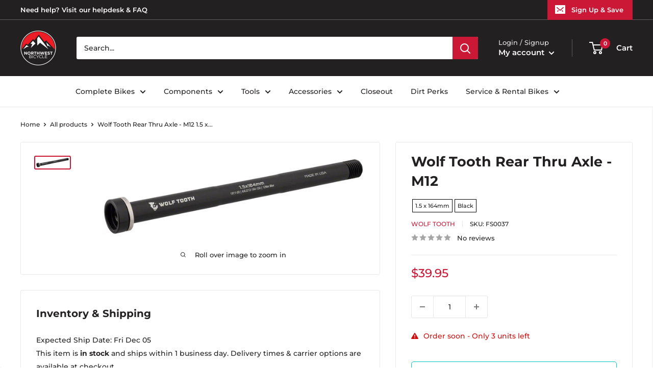

--- FILE ---
content_type: application/javascript; charset=utf-8
request_url: https://searchanise-ef84.kxcdn.com/templates.3W2A5w6F8L.js
body_size: 4409
content:
Searchanise=window.Searchanise||{};Searchanise.templates={Platform:'shopify',StoreName:'Northwest Bicycle',AutocompleteLayout:'multicolumn_new',AutocompleteStyle:'ITEMS_MULTICOLUMN_LIGHT_NEW',AutocompleteDescriptionStrings:0,AutocompleteItemCount:6,AutocompleteSuggestOnSearchBoxEmpty:'Y',AutocompleteShowMoreLink:'Y',AutocompleteIsMulticolumn:'Y',AutocompleteTemplate:'<div class="snize-ac-results-content"><div class="snize-results-html" style="cursor:auto;" id="snize-ac-results-html-container"></div><div class="snize-ac-results-columns"><div class="snize-ac-results-column"><ul class="snize-ac-results-list" id="snize-ac-items-container-1"></ul><ul class="snize-ac-results-list" id="snize-ac-items-container-2"></ul><ul class="snize-ac-results-list" id="snize-ac-items-container-3"></ul><ul class="snize-ac-results-list snize-view-all-container"></ul></div><div class="snize-ac-results-column"><ul class="snize-ac-results-multicolumn-list" id="snize-ac-items-container-4"></ul></div></div></div>',AutocompleteMobileTemplate:'<div class="snize-ac-results-content"><div class="snize-mobile-top-panel"><div class="snize-close-button"><button type="button" class="snize-close-button-arrow"></button></div><form action="#" style="margin: 0px"><div class="snize-search"><input id="snize-mobile-search-input" autocomplete="off" class="snize-input-style snize-mobile-input-style"></div><div class="snize-clear-button-container"><button type="button" class="snize-clear-button" style="visibility: hidden"></button></div></form></div><ul class="snize-ac-results-list" id="snize-ac-items-container-1"></ul><ul class="snize-ac-results-list" id="snize-ac-items-container-2"></ul><ul class="snize-ac-results-list" id="snize-ac-items-container-3"></ul><ul id="snize-ac-items-container-4"></ul><div class="snize-results-html" style="cursor:auto;" id="snize-ac-results-html-container"></div><div class="snize-close-area" id="snize-ac-close-area"></div></div>',AutocompleteItem:'<li class="snize-product ${product_classes}" data-original-product-id="${original_product_id}" id="snize-ac-product-${product_id}"><a href="${autocomplete_link}" class="snize-item" draggable="false"><div class="snize-thumbnail"><img src="${image_link}" class="snize-item-image ${additional_image_classes}" alt="${autocomplete_image_alt}"></div><span class="snize-title">${title}</span><span class="snize-description">${description}</span>${autocomplete_product_code_html}${autocomplete_product_attribute_html}${autocomplete_prices_html}${reviews_html}<div class="snize-labels-wrapper">${autocomplete_in_stock_status_html}${autocomplete_product_discount_label}${autocomplete_product_tag_label}${autocomplete_product_custom_label}</div></a></li>',AutocompleteMobileItem:'<li class="snize-product ${product_classes}" data-original-product-id="${original_product_id}" id="snize-ac-product-${product_id}"><a href="${autocomplete_link}" class="snize-item"><div class="snize-thumbnail"><img src="${image_link}" class="snize-item-image ${additional_image_classes}" alt="${autocomplete_image_alt}"></div><div class="snize-product-info"><span class="snize-title">${title}</span><span class="snize-description">${description}</span>${autocomplete_product_code_html}${autocomplete_product_attribute_html}<div class="snize-ac-prices-container">${autocomplete_prices_html}</div><div class="snize-labels-wrapper">${autocomplete_in_stock_status_html}${autocomplete_product_discount_label}${autocomplete_product_tag_label}${autocomplete_product_custom_label}</div>${reviews_html}</div></a></li>',AutocompleteResultsHTML:'<div style="text-align: center;"><a href="#" title="Exclusive sale"><img src="https://www.searchanise.com/images/sale_sign.jpg" style="display: inline;" /></a></div>',AutocompleteNoResultsHTML:'<p>Sorry, nothing found for [search_string].</p><p>Try some of our <a href="#" title="Bestsellers">bestsellers →</a>.</p>',AutocompleteResultsOrder:["categories","pages","suggestions","products"],LabelAutocompleteSuggestions:'Popular Searches',LabelAutocompleteCategories:'Product Collections',LabelAutocompleteSku:'SKU',ResultsShow:'Y',ResultsStyle:'RESULTS_BIG_PICTURES_NEW',ResultsItemCount:20,ResultsShowActionButton:'N',ResultsShowFiltersInTopSection:'N',ResultsShowProductCode:'Y',ResultsShowInStockStatus:'Y',ResultsFlipImageOnHover:'N',ResultsDescriptionStrings:0,ResultsUseAsNavigation:'templates',ResultsShowProductDiscountLabel:'Y',ResultsProductsPerRow:3,SmartNavigationDefaultSorting:'title:asc',ShowBestsellingSorting:'Y',ShowDiscountSorting:'Y',LabelResultsFound:'',LabelResultsFoundWithoutQuery:'',LabelResultsNothingFoundSeeAllCatalog:'Your search "[search_string]" didn\'t match any results. Look at [link_catalog_start]other items in our store[link_catalog_end]',ResultsInStockBackground:'576B75',LabelResultsInStock:'Fast Shipping',LabelResultsPreOrder:'',LabelResultsOutOfStock:'',LabelResultsSku:'SKU',LabelResultsViewProduct:'',RecommendationShowActionButton:'add_to_cart',ReviewsShowRating:'Y',ResultsManualSortingCategories:{"new-products":"89972998249","new-items":"90471137385","new-arrivals":"267606556777","specialized-holiday-sale":"270062420073"},CategorySortingRule:"searchanise",ShopifyMarketsSupport:'Y',ShopifyLocales:{"en":{"locale":"en","name":"English","primary":true,"published":true}},ShopifyRegionCatalogs:{"US":["12421726313"],"ZM":["823296105"],"ZA":["823296105"],"YT":["823296105"],"WS":["823296105"],"VU":["823296105"],"VN":["823296105"],"VG":["823296105"],"VC":["823296105"],"UZ":["823296105"],"UY":["823296105"],"UG":["823296105"],"TZ":["823296105"],"TW":["823296105"],"TV":["823296105"],"TT":["823296105"],"TO":["823296105"],"TN":["823296105"],"TL":["823296105"],"TH":["823296105"],"TG":["823296105"],"TD":["823296105"],"TC":["823296105"],"SZ":["823296105"],"SV":["823296105"],"ST":["823296105"],"SR":["823296105"],"SN":["823296105"],"SM":["823296105"],"SL":["823296105"],"SK":["823296105"],"SI":["823296105"],"SG":["823296105"],"SE":["823296105"],"SC":["823296105"],"SB":["823296105"],"SA":["823296105"],"RW":["823296105"],"RS":["823296105"],"RO":["823296105"],"RE":["823296105"],"QA":["823296105"],"PY":["823296105"],"PT":["823296105"],"PL":["823296105"],"PK":["823296105"],"PH":["823296105"],"PG":["823296105"],"PF":["823296105"],"PE":["823296105"],"PA":["823296105"],"OM":["823296105"],"NZ":["823296105"],"NU":["823296105"],"NR":["823296105"],"NP":["823296105"],"NO":["823296105"],"NL":["823296105"],"NI":["823296105"],"NG":["823296105"],"NC":["823296105"],"NA":["823296105"],"MZ":["823296105"],"MY":["823296105"],"MX":["823296105"],"MW":["823296105"],"MV":["823296105"],"MU":["823296105"],"MT":["823296105"],"MS":["823296105"],"MR":["823296105"],"MQ":["823296105"],"MO":["823296105"],"MN":["823296105"],"MK":["823296105"],"MG":["823296105"],"MF":["823296105"],"ME":["823296105"],"MD":["823296105"],"MC":["823296105"],"MA":["823296105"],"LV":["823296105"],"LU":["823296105"],"LT":["823296105"],"LS":["823296105"],"LK":["823296105"],"LI":["823296105"],"LC":["823296105"],"LA":["823296105"],"KZ":["823296105"],"KY":["823296105"],"KW":["823296105"],"KR":["823296105"],"KN":["823296105"],"KM":["823296105"],"KI":["823296105"],"KH":["823296105"],"KG":["823296105"],"KE":["823296105"],"JP":["823296105"],"JO":["823296105"],"JM":["823296105"],"JE":["823296105"],"IS":["823296105"],"IN":["823296105"],"IL":["823296105"],"IE":["823296105"],"ID":["823296105"],"HU":["823296105"],"HT":["823296105"],"HR":["823296105"],"HN":["823296105"],"HK":["823296105"],"GY":["823296105"],"GW":["823296105"],"GT":["823296105"],"GR":["823296105"],"GQ":["823296105"],"GP":["823296105"],"GN":["823296105"],"GM":["823296105"],"GL":["823296105"],"GI":["823296105"],"GH":["823296105"],"GG":["823296105"],"GF":["823296105"],"GE":["823296105"],"GD":["823296105"],"GB":["823296105"],"GA":["823296105"],"FR":["823296105"],"FO":["823296105"],"FK":["823296105"],"FJ":["823296105"],"FI":["823296105"],"ET":["823296105"],"EG":["823296105"],"EE":["823296105"],"EC":["823296105"],"DZ":["823296105"],"DO":["823296105"],"DM":["823296105"],"DK":["823296105"],"DJ":["823296105"],"DE":["823296105"],"CZ":["823296105"],"CY":["823296105"],"CW":["823296105"],"CV":["823296105"],"CR":["823296105"],"CO":["823296105"],"CN":["823296105"],"CM":["823296105"],"CL":["823296105"],"CK":["823296105"],"CH":["823296105"],"BZ":["823296105"],"BW":["823296105"],"BS":["823296105"],"BR":["823296105"],"BQ":["823296105"],"BO":["823296105"],"BN":["823296105"],"BM":["823296105"],"BL":["823296105"],"BJ":["823296105"],"BI":["823296105"],"BH":["823296105"],"BG":["823296105"],"BF":["823296105"],"BE":["823296105"],"BD":["823296105"],"BB":["823296105"],"BA":["823296105"],"AZ":["823296105"],"AW":["823296105"],"AU":["823296105"],"AT":["823296105"],"AR":["823296105"],"AO":["823296105"],"AM":["823296105"],"AL":["823296105"],"AI":["823296105"],"AG":["823296105"],"AE":["823296105"],"AD":["823296105"],"IT":["823296105"],"ES":["823296105"],"CA":["40583331945"]},Redirects:{"https:\/\/northwestbicycle.com\/collections\/park-tool":["park tool","park tools","park"],"https:\/\/northwestbicycle.com\/collections\/wheels?page=1&rb_product_type=Rear+Wheel&rb_vendor=Quality+Wheels&rb_stock_status=In+Stock":["quality wheels rear wheel"],"https:\/\/northwestbicycle.com\/collections\/tubeless-supplies":["tubeless"],"https:\/\/northwestbicycle.com\/pages\/search-results-page?q=DT+Swiss+EXP&page=1&rb_product_type=Front+Hub%7CHubs%7CRear+Hub":["dt swiss exp"],"https:\/\/northwestbicycle.com\/collections\/sram-components?page=1&rb_product_type=Bottom+Bracket":["sram bottom bracket"],"https:\/\/northwestbicycle.com\/collections\/helmets":["helmet","helmets"],"https:\/\/northwestbicycle.com\/collections\/sram-components?page=1&rb_product_type=Cassette":["sram cassette"],"https:\/\/northwestbicycle.com\/collections\/tires?page=1&rb_vendor=Teravail":["teravail tires","teravail tire"],"https:\/\/northwestbicycle.com\/collections\/tires":["tire","tires"],"https:\/\/northwestbicycle.com\/collections\/closeouts":["obc"],"https:\/\/northwestbicycle.com\/collections\/fox-racing-shox?page=1&rb_product_type=Suspension+Fork&rb_filter_ptag_76f6906a1c400d89fab756c36b08786f=40":["fox 40"],"https:\/\/northwestbicycle.com\/collections\/fox-racing-shox?page=1&rb_product_type=Suspension+Fork&rb_filter_ptag_76f6906a1c400d89fab756c36b08786f=38":["fox 38","fox 38 fork"],"https:\/\/northwestbicycle.com\/collections\/bike-pedals":["pedals","pedal"],"https:\/\/northwestbicycle.com\/collections\/wolf-tooth-components":["wolf tooth","wolf tooth components"],"https:\/\/northwestbicycle.com\/collections\/chromag":["chromag"],"https:\/\/northwestbicycle.freshdesk.com\/support\/solutions\/articles\/66000089945-how-to-return-an-item":["return form","submit return","return","returns","return package","return item","how to return and item","return items"],"https:\/\/northwestbicycle.com\/collections\/sram-eagle-groupsets":["sram group kits group kits","eagle kit","gx eagle kit","sram group kit","sram group kits","sram eagle kit","sram eagle group","sram group","eagle group","sram groupset","sram gx eagle group","sram gx eagle groupset"],"https:\/\/northwestbicycle.com\/collections\/sram-components?page=1&rb_product_type=Cranksets":["sram crank","sram crankset","sram cranksets"],"https:\/\/northwestbicycle.com\/collections\/fox-racing-shox?page=1&rb_product_type=Suspension+Fork&rb_filter_ptag_76f6906a1c400d89fab756c36b08786f=32":["fox 32","fox 32 fork","fox 32 stepcast"],"https:\/\/northwestbicycle.com\/collections\/sram-components?page=1&rb_product_type=Complete+Disc+Brake":["sram disc brake","sram brake","sram brakes"],"https:\/\/northwestbicycle.com\/pages\/search-results-page?q=tubeless+valve&page=1&rb_product_type=Tubeless+Valves":["tubeless valve","tubeless valves"],"https:\/\/northwestbicycle.com\/collections\/sram-components?page=1&rb_product_type=Rear+Derailleur":["sram rear derailleur","sram derailleur"],"https:\/\/northwestbicycle.com\/collections\/grips-tape?page=1&rb_product_type=Grips":["grips","grip"],"https:\/\/northwestbicycle.com\/collections\/grips-tape?page=1&rb_product_type=Bar+Tape":["bar tape","handlebar tape"],"https:\/\/northwestbicycle.com\/collections\/hope-disc-brakes":["hope disc brake","hope brake","hope brakes"],"https:\/\/northwestbicycle.com\/collections\/specialized":["specialized"],"https:\/\/northwestbicycle.com\/collections\/sram-components?page=1&rb_product_type=Chainrings":["sram chainring","sram chain ring","sram sprocket"],"https:\/\/northwestbicycle.com\/pages\/dirt-perks-membership":["dirt perks","dirt perk","perks","membership"],"https:\/\/northwestbicycle.com\/collections\/magura":["magura","magura brake","magura disc brakes","magura disc brake","magura disc","magura rotor","magura adapter","magura brakes"],"https:\/\/northwestbicycle.com\/collections\/sram-components":["sram"],"https:\/\/northwestbicycle.com\/collections\/dropper-posts":["dropper post","dropper seatpost","dropper"],"https:\/\/northwestbicycle.com\/collections\/tubeless-supplies?page=1&rb_product_type=Tubeless+Tape":["tubeless tape"],"https:\/\/northwestbicycle.com\/collections\/forks":["fork","front fork"],"https:\/\/northwestbicycle.com\/collections\/specialized-levo":["levo","specialized levo","levo sl","levo frame"],"https:\/\/northwestbicycle.com\/collections\/specialized-framesets":["specialized frame","specialized frameset","specialized frames"],"https:\/\/northwestbicycle.com\/collections\/tannus-armour-tire-inserts":["tannus","tannus armour","flat protection","tannus tire liners"],"https:\/\/northwestbicycle.com\/collections\/wheels?page=1&rb_vendor=Quality+Wheels&rb_stock_status=In+Stock":["quality wheels"],"https:\/\/northwestbicycle.com\/collections\/rocky-mountain-reaper":["reaper","reaper 24","reaper 26","reaper 27.5","rocky mountain reaper","rocky mountain reaper 24","rocky mountain reaper 26","rocky mountain reaper 27.5","full suspension kids bike"],"https:\/\/northwestbicycle.com\/collections\/forks?page=1&rb_vendor=RockShox":["rockshox suspension fork","rockshox fork"],"https:\/\/northwestbicycle.com\/collections\/bikeyoke":["bikeyoke","bike yoke"],"https:\/\/northwestbicycle.com\/collections\/fox-racing-shox?page=1&rb_product_type=Suspension+Fork&rb_filter_ptag_76f6906a1c400d89fab756c36b08786f=36":["fox 36","fox 36 fork"],"https:\/\/northwestbicycle.com\/collections\/oneup-components":["oneup","one up","oneup components"],"https:\/\/northwestbicycle.com\/collections\/wheels?page=1&rb_vendor=Quality+Wheels&rb_stock_status=In+Stock&rb_product_type=Front+Wheel":["quality wheels front wheel"],"https:\/\/northwestbicycle.com\/collections\/saddles":["saddle","saddles","seat"],"https:\/\/northwestbicycle.freshdesk.com\/support\/solutions\/articles\/66000089946-northwest-bicycle-return-policy-online-orders-":["return policy"],"https:\/\/northwestbicycle.com\/collections\/specialized-bikes":["specialized bike","specialized bikes"],"https:\/\/northwestbicycle.com\/pages\/search-results-page?q=oneup&page=1&rb_vendor=OneUp+Components":["oneup","oneup components"],"https:\/\/northwestbicycle.com\/products\/gift-card":["gift card","gift cards"],"https:\/\/northwestbicycle.com\/collections\/brakes?constraint=disc-brake-lever":["disc brake","hydraulic brake"],"https:\/\/northwestbicycle.com\/pages\/search-results-page?q=zeb&page=1&rb_product_type=Suspension+Fork":["zeb","rockshox zeb"],"https:\/\/northwestbicycle.com\/collections\/fox-racing-shox?page=1&rb_product_type=Suspension+Fork":["fox fork","fox shox fork","fox shox front fork"],"https:\/\/northwestbicycle.com\/collections\/specialized-kenevo":["kenevo","specialized kenevo","kenevo sl"],"https:\/\/northwestbicycle.com\/collections\/tires?page=1&rb_vendor=Maxxis":["maxxis","maxxis tires","maxxis tire"],"https:\/\/northwestbicycle.freshdesk.com\/support\/solutions\/articles\/66000089947-order-cancellations":["cancel order","how to cancel","order cancel","how do i cancel order"],"https:\/\/northwestbicycle.com\/collections\/chains":["chain"],"https:\/\/northwestbicycle.com\/collections\/apidura-bags":["apidura","apidura bag","apidura bags"],"https:\/\/northwestbicycle.com\/collections\/rocky-mountain-powerplay-the-ultimate-ebike":["powerplay","rocky mountain powerplay","rocky mountain ebike"],"https:\/\/northwestbicycle.com\/collections\/fox-racing-shox?page=1&rb_product_type=Rear+Shocks":["fox shox rear shocks","fox rear shock","fox shock"],"https:\/\/northwestbicycle.com\/collections\/sram-components?page=1&rb_product_type=Chains":["sram chain","sram chains"],"https:\/\/northwestbicycle.com\/collections\/stems":["stem","stems"],"https:\/\/northwestbicycle.com\/collections\/rocky-mountain-bicycles":["rocky mountain","rocky mountain bikes","rocky mountain mountain bike"],"https:\/\/northwestbicycle.com\/collections\/fox-racing-shox?page=1&rb_product_type=Rear+Shocks%7CSuspension+Fork":["fox suspension","fox shox","foxshox","fox shocks"],"https:\/\/northwestbicycle.com\/collections\/headsets":["headset","headsets"]},ColorsCSS:'.snize-ac-results .snize-description { color: #9D9D9D; }div.snize-ac-results.snize-ac-results-mobile .snize-description { color: #9D9D9D; }.snize-ac-results span.snize-discounted-price { color: #C1C1C1; }.snize-ac-results .snize-attribute { color: #9D9D9D; }.snize-ac-results .snize-sku { color: #9D9D9D; }.snize-ac-results.snize-new-design .snize-view-all-link { background-color: #576B75; }.snize-ac-results.snize-new-design .snize-nothing-found .snize-popular-suggestions-view-all-products-text { background-color: #576B75; }.snize-ac-results ul li.snize-ac-over-nodrop:not(.snize-view-all-link) { background-color: #FFFFFF; }.snize-sticky-searchbox .snize-search-magnifier { color: #00C25F; }.snize-sticky-searchbox .snize-search-close { color: #00C25F; }#snize-search-results-grid-mode span.snize-attribute { color: #888888; }#snize-search-results-list-mode span.snize-attribute { color: #888888; }#snize-search-results-grid-mode span.snize-sku { color: #888888; }#snize-search-results-list-mode span.snize-sku { color: #888888; }',CustomCSS:'/* Base product card styling with default shadow */#snize-search-results-grid-mode.snize-three-columns .snize-product {    border: 1px solid #cacaca;     border-radius: 20px;     padding: 2%;    box-shadow: 0 2px 8px rgba(0, 0, 0, 0.08);    transition: transform 0.3s ease, box-shadow 0.3s ease, border-color 0.3s ease;}/* Hover effect for desktop */@media (hover: hover) and (pointer: fine) {    #snize-search-results-grid-mode.snize-three-columns .snize-product:hover {        transform: translateY(-8px);        box-shadow: 0 8px 20px rgba(0, 0, 0, 0.15);        border-color: #999;    }}/* Touch/tap effect for mobile */@media (hover: none) and (pointer: coarse) {    #snize-search-results-grid-mode.snize-three-columns .snize-product:active {        transform: translateY(-4px);        box-shadow: 0 6px 16px rgba(0, 0, 0, 0.12);        border-color: #999;    }}/* Other product styling */#snize-search-results-grid-mode .snize-product .snize-title {    margin-top: 20px;    font-size: 15px;}#snize-search-results-grid-mode .snize-price-list {    position: absolute!important;     top: 0!important;    font-weight: 800;    font-size: 20px;}#snize-search-results-grid-mode .snize-in-stock {    border-radius: 20px!important;    font-size: 10px!important;}#snize-search-results-grid-mode .snize-product-label {    border-radius: 20px!important;    font-size: 10px!important;}#snize-search-results-grid-mode .snize-discounted-price {    font-size: 18px!important;}#snize-search-results-grid-mode .snize-price-with-discount {    color: #D2354F!important;}',RecommendationCustomCSS:'.snize-recommendation {padding-left: 7%; padding-right: 7%;}.snize-recommendation-title{font-size:23px!important; text-align: left; padding-bottom: 3px!important;text-transform: none; }'}

--- FILE ---
content_type: text/javascript; charset=utf-8
request_url: https://northwestbicycle.com/products/wolf-tooth-rear-thru-axle-m12-1-5-x-164mm-black-fs0037.js
body_size: 1092
content:
{"id":6822645104745,"title":"Wolf Tooth Rear Thru Axle - M12 1.5 x 164mm Black","handle":"wolf-tooth-rear-thru-axle-m12-1-5-x-164mm-black-fs0037","description":"\u003cstyle\u003e.top{margin-bottom:30px;}.top li{margin-left:5%;margin-right:5%;margin-top:10px;line-height:120%;list-style-position:outside;}\u003c\/style\u003e\u003cdiv class='top\"'\u003eWolf Tooth Rear Thru Axle - M12 1.5 x 164mm Black. The Wolf Tooth Rear Axle uses a captive steel washer under the head to reduce friction on the dropout face. This protects your expensive frame transfers more of the tightening torque to clamping load for a stiffer interface and prevents the axle from sticking or galling when you want to remove it.\u003cli\u003eMade in Minnesota to aerospace standards\u003c\/li\u003e\n\u003c\/div\u003e\u003cstyle\u003etable{border-collapse:collapse;width:100%;}td{text-align: left;padding: 8px;font-weight:350;}tr:nth-child(even){background-color:#f2f2f2}th{background-color:#eb212e;color:white;text-align:left;padding:8px;}.desc ul{font-size:24px;font-weight:600;margin-left:-25px;padding-top:35px;border-top:3px solid #f0f0f0;}.desc li{list-style:none;border-bottom:4px solid #eb212e;width:142px;}\u003c\/style\u003e\u003cdiv class=\"desc\"\u003e\u003cul\u003e\u003cli\u003e TECH SPECS\u003c\/li\u003e\u003c\/ul\u003e\u003c\/div\u003e\u003ctable\u003e\n\u003ctr\u003e\n\u003ctd\u003e\u003cstrong\u003eAxle Diameter (mm)\u003c\/strong\u003e\u003c\/td\u003e \u003ctd\u003e12\u003c\/td\u003e\n\u003c\/tr\u003e\n\u003ctr\u003e\n\u003ctd\u003e\u003cstrong\u003eColor\u003c\/strong\u003e\u003c\/td\u003e \u003ctd\u003eBlack\u003c\/td\u003e\n\u003c\/tr\u003e\n\u003ctr\u003e\n\u003ctd\u003e\u003cstrong\u003eOverall Length (mm)\u003c\/strong\u003e\u003c\/td\u003e \u003ctd\u003e164\u003c\/td\u003e\n\u003c\/tr\u003e\n\u003ctr\u003e\n\u003ctd\u003e\u003cstrong\u003eThread Length (mm)\u003c\/strong\u003e\u003c\/td\u003e \u003ctd\u003e13\u003c\/td\u003e\n\u003c\/tr\u003e\n\u003ctr\u003e\n\u003ctd\u003e\u003cstrong\u003eThread Pitch\u003c\/strong\u003e\u003c\/td\u003e \u003ctd\u003e1.5\u003c\/td\u003e\n\u003c\/tr\u003e\n\u003ctr\u003e\n\u003ctd\u003e\u003cstrong\u003eWeight\u003c\/strong\u003e\u003c\/td\u003e \u003ctd\u003e43\u003c\/td\u003e\n\u003c\/tr\u003e\n\u003c\/table\u003e","published_at":"2025-11-19T05:47:57-08:00","created_at":"2022-03-15T09:28:17-07:00","vendor":"Wolf Tooth","type":"Axles \u0026 Axle Parts","tags":["$25 - $50","3PALLOWED","Axle Diameter (mm)-12","Brand-Wolf Tooth","CheckoutSpec= 1.5 x 164mm","CheckoutSpec= Black","CheckoutTitle=Wolf Tooth Rear Thru Axle - M12","Color-Black","Connect-Import","discontinued=active","MASTERLINQ","MFPN=AXLE12-164-150","Model=Rear Thru Axle","ModelNumber=K7913","MPFN-AXLE12-164-150","Overall Length (mm)-164","QBP","Thread Length (mm)-13","Thread Pitch-1.5","Thru Axle","Type-Axles \u0026 Axle Parts","Weight-43","Wolf Tooth"],"price":3995,"price_min":3995,"price_max":3995,"available":true,"price_varies":false,"compare_at_price":3995,"compare_at_price_min":3995,"compare_at_price_max":3995,"compare_at_price_varies":false,"variants":[{"id":39923508478057,"title":"Default Title","option1":"Default Title","option2":null,"option3":null,"sku":"FS0037","requires_shipping":true,"taxable":true,"featured_image":{"id":29489909432425,"product_id":6822645104745,"position":1,"created_at":"2022-03-15T11:50:48-07:00","updated_at":"2022-03-15T11:50:52-07:00","alt":"Wolf Tooth Rear Thru Axle - M12 1.5 x 164mm Black","width":900,"height":266,"src":"https:\/\/cdn.shopify.com\/s\/files\/1\/0073\/9033\/0978\/products\/FS0037.jpg?v=1647370252","variant_ids":[39923508478057]},"available":true,"name":"Wolf Tooth Rear Thru Axle - M12 1.5 x 164mm Black","public_title":null,"options":["Default Title"],"price":3995,"weight":23,"compare_at_price":3995,"inventory_management":"shopify","barcode":"810006802177","featured_media":{"alt":"Wolf Tooth Rear Thru Axle - M12 1.5 x 164mm Black","id":21955896574057,"position":1,"preview_image":{"aspect_ratio":3.383,"height":266,"width":900,"src":"https:\/\/cdn.shopify.com\/s\/files\/1\/0073\/9033\/0978\/products\/FS0037.jpg?v=1647370252"}},"requires_selling_plan":false,"selling_plan_allocations":[]}],"images":["\/\/cdn.shopify.com\/s\/files\/1\/0073\/9033\/0978\/products\/FS0037.jpg?v=1647370252"],"featured_image":"\/\/cdn.shopify.com\/s\/files\/1\/0073\/9033\/0978\/products\/FS0037.jpg?v=1647370252","options":[{"name":"Title","position":1,"values":["Default Title"]}],"url":"\/products\/wolf-tooth-rear-thru-axle-m12-1-5-x-164mm-black-fs0037","media":[{"alt":"Wolf Tooth Rear Thru Axle - M12 1.5 x 164mm Black","id":21955896574057,"position":1,"preview_image":{"aspect_ratio":3.383,"height":266,"width":900,"src":"https:\/\/cdn.shopify.com\/s\/files\/1\/0073\/9033\/0978\/products\/FS0037.jpg?v=1647370252"},"aspect_ratio":3.383,"height":266,"media_type":"image","src":"https:\/\/cdn.shopify.com\/s\/files\/1\/0073\/9033\/0978\/products\/FS0037.jpg?v=1647370252","width":900}],"requires_selling_plan":false,"selling_plan_groups":[]}

--- FILE ---
content_type: application/javascript; charset=utf-8
request_url: https://searchanise-ef84.kxcdn.com/preload_data.3W2A5w6F8L.js
body_size: 11867
content:
window.Searchanise.preloadedSuggestions=['specialized bike','headset spacer','sram axs','dt swiss exp','bottle cage','wheel master wheels','quality wheels rear wheel','water bottle','muc off','maxxis tires','schwalbe tires','industry nine','all city','chris king','sram red','frame protection','rocky mountain mountain bike','top cap','full face helmet','dt swiss','seatpost clamp','rockshox suspension fork','headset spacers','specialized frameset','rear axle','water bottle cage','bar tape','wheels manufacturing','knee pads','rear rack','reverse components','sram gx','specialized stem','power meter','advent x','cane creek','sram group kits group kits','rim tape','brake lever','thru axle','stumpjumper evo','front rack','chain lube','tubeless valve','sapim spokes','tannus tire liners','box components','handlebar bag','bike stand','park tool nwb','bar end plugs','specialized tire','chain guide','fat bike','single speed','sram force','michelin tires','dropper lever','wolf tooth','shock pump','salsa mountain bike','handlebar tape','quality wheels front wheel','bike hub','bar ends','paul components','park tool','ritchey stems','top tube bag','road bike','dropper seatpost remote','brake pads','dt swiss spoke','dt swiss 350','specialized enduro','problem solvers','torque wrench','specialized kids bikes','maxxis tire','specialized shoe','brake levers','gravel bike','mud guard','lock on grips','odi grip','sram cassette','electric bike','crown race','fox shox rear shocks','ritchey drop handlebar','specialized helmet','continental tires','bmx bikes','sram crankset','sram force axs','dt swiss hubs','chain tensioner','gx axs','transfer sl','eagle 52t','we the people','sram eagle','five ten','fox racing helmets','shimano crankset','handle bars','cycling cap','brake cable road','shift cable','sram chain','sram transmission','seat clamp','odi grips','gx transmission','dt swiss spokes','bottom brackets','the rear hub','xx1 chain','esi grip','sram nx','11 speed chain','e bike','orange seal','ergon grip','panaracer tires','oil slick','ht components','salsa stem','road stem','bike yoke','dt swiss nipples','trp brakes','reserve wheels','dub bottom bracket','floor pump','burgtec axle','derailleur hanger','cable housing','exposure lights','wolf tooth chainring','valve stem','crank brothers','specialized epic','specialized frameset sl6','mtb grips','shimano xt','stem cap','all city cog','salsa cutthroat','bottom bracket','bash guard','epic evo','coil spring','sram rival axs','sram x01','chainring bolts','race king','truing stand','microshift advent x','sram axs battery','quill stem','specialized saddle','seat bag','quick release','wtb tires','kids bike','sram rival','sram chainring','phone mount','shimano rotor','power cover','oneup dropper','specialized frame','pirelli tires','bosch ebike head unit parts','tire lever','specialized align','fox x2','axs shifter','surly fork','frame bag','rockshox rear shocks','dropper post','dirt jump','surly ogre','microshift advent','muc off jersey','specialized stumpjumper','spd pedals','mountain bike','sqlab saddles','ht pedals','sram dub','fox transfer','rockshox reverb','sram disc rotor','shimano grx','12 speed chain','rival axs','sram eagle chain','shimano chain','specialized stumpjumper alloy','santa cruz','industry nine wheelset','fox rear shocks','12 speed cassette','poc helmet','force axs','cycling shoes','spoke wrench','absolute black','muc off valve stem','sram kit-in-a-box mtn group','magic mary','trp rotor','seat post','chris king headset','leatt helmets','elbow pads','sram gx axs','compression plug','fox oil','specialized fuse','maxxis rekon','specialized rockhopper','salsa all-road bike','31.8 riser handlebars','bmx handlebars','brake cable','ks dropper seatpost','ritchey stem','repair stand','pedal titanium','surly rack','teravail tubes','hope tech 4','ergon saddle','dyedbro frame protectors','specialized torch 1','garmin edge','cleats compatibility','s works','spank flat/riser handlebar','large women’s','light nut','kmc chain','hope clamp','spoke nipples','24 bike tires','dt swiss rear hub','shimano chainring','reverb axs','sram battery','specialized recon','dt swiss hub','formula cura','mks pedals','tool kit','future stem','rockshox spring','fox tool','bike rack','rim strip','shifter cable','tire sealant','dirt jumper','rear fender','portland design works','freewheel hub','pike ultimate','sram apex','miles wide','sram xx1 chain','park tool brake tool','10 speed chain','dura ace','gx chain','se bikes','pink stem','zeb damper','ground control','sid ultimate','stolen bmx bikes','garmin radar','hip pack','dropper remote','titanium bolts','rockshox pike','shimano brake pads','tarmac stem','oval chainring','cane creek 40','sram red axs','hope rotor','freehub body','shimano brake lever','sram brake pads','kenda tires','origin8 tires','dmr deathgrip','dt swiss rims','fist handwear gloves','sram force crankset','sram xx1','sunrace cassettes','ergon grips','rocky mounts','axs battery','leatt helmet','fox shox','eagle chain','time pedals','flat pedals','fox decal','light clamp','diaz suspension design suspension part','mtb shoes','fox rear shock spring','wtb vigilante','160mm rotor','sram axs red','rigid fork','fixed gear','single speed cog','t type chain','brake adapter','rim tape tubeless','specialized youth helmet','race face','sturmey archer','ns bikes','electric bikes','kids bikes','specialized lace','sram x01 derailleur','stans sealant','brake rotor','chain tool','frame protector','maxxis dissector','riser stem','rocket ron','lyrik ultimate 29','dt swiss end cap','chain whip','zeb ultimate','we the people bmx bikes','turbo levo','35mm stem','v 60 a','direct mount stem','on guard','fox suspension fork','mineral oil','centerlock rotor','t shirt','issi pedals','mountain bikes','hayes dominion','sram power meter','specialized diverge','velo orange','ritchey outback','kmc chains','code rsc','magura disc rotor','crank brother synthesis','praxis carbon','rear travel','water bottles','silver seatpost','spank riser bars','continental kryptotal','track cog','specialized status','raceface crankset','minion dhf','manitou suspension fork','seat post clamp','specialized trail pants','sq lab','swiss stop','leatt shorts','sram t-type','lyrik ultimate','stumpjumper evo alloy','bearing press','bearing extractor','110 x 148 axle length','problem solvers headset stack spacer','surly touring frame','sram rotor','ceramic speed','bmx frame','s-works shoe','sdg saddles','tool roll','saddle bag','fsa chainring','mtb helmet','hope disc rotor','tire insert','gx eagle','neck gaiter','fixing bolt','nobby nic','hope stem','45nrth winter boot','track wheelset','pedal wrench','sram force axs group set','valve cap','surly wednesday','stan\'s no tubes rear wheel','green guru bags','sr suntour suspension fork','chainstay protector','pathfinder pro','disc lockring','bleed kit','rocky mountain','shimano cassette','code brake pads','sram xo crank','maxxis assegai','platform pedals','sunlite tires','tool wrap','xt cassette','defeet sock','winter gloves','rockshox eyelet','sturmey archer internal gear hubs','foam rings','9 speed chain','ride wrap','140mm travel fork','sram level','zipp stem','i-spec ev','spank spoon','headset cap','super deluxe ultimate','wolf tooth remote','sram dub bottom bracket','tire tools','dimension stem','fsa crankset','karate monkey','sdg tellis','stem spacers','sram red crankset','mtb gloves','shimano chains','fox float x','shimano xtr','pecialized rime flat shoe','terra shoe','dt swiss rim','tool box','inner tubes','shimano brakes','flight attendant','roval rapide','mountain bike shoes','race face pedals','troy lee','sram axs shifter','igh hub','specialized recon 3.0','rockshox eyelet assembly','deity grips','michelin wild enduro','specialized s-works turbo tire','crush washer','kage coil','rockshox sid','selle italia saddles','freerider pro','riser bar','end cap','midnight special','float x','co2 inflator','bear pawls','chromag saddle','ice cream truck','wolf tooth seatpost clamp','shimano rear derailleur','tektro v brake','fox tools','surly straggler','abus helmets','sapim laser','phil wood','suspension seatpost','dt swiss freehub','maxxis dhr','brake fluid','wheel master spoke','ohlins rear shock spring','shimano bottom bracket','sram cassette 12 speed','v-brake pads','soma frame','tubeless rim tape','abbey tools','headset top cap','shimano battery','x01 chain','fox shox rear shock spring','full face helmets','kali protectives helmets','body geometry wedge','slx crankset','track frame','ritchey frameset','sram chains','wheels mfg','carbon crank','brake rotors','five ten sleuth','star nut','chromag glove','sram rear derailleur','dhr ii','nut crank','carbon handlebar','dt swiss 350 rear hub','dt swiss spoke bulk','surly midnight special','specialized grip','rockshox lyrik ultimate','torque cap','garmin mount','mucky nutz','super deluxe coil','v brakes','coil shock','203mm rotor','bottle cages','renthal stem','works components','minion dhr','fat bikes','bell full 9','cane creek headset','eagle axs','front fender','thumb shifter','surly fat bike frame','rockhopper comp 29','axs upgrade','xtr cassette','patch kit','surly+city bike','e bike batteries','rockshox revelation','rockshox rear shock mounting hardware','teravail tires','rime 2.0 mountain shoe','bike yoke revive','xx sl','dt swiss competition','oneup edc','tire boot','bike frame','sram code rsc','roubaix s-works','deity stem','magura mt7','shimano hubs','road bikes','pirelli smart tube','180mm rotor','fox racing','multi tool','dt swiss rear wheel','shock valve air','racktime bags','e bikes','sram red rim','stan\'s flow mk4','170mm hub','11 speed cassette','schwalbe tire','sun ringle','ritchey handlebar','chris king hub','mens jersey','panaracer gravelking','one up chain ring','wolf tooth headset','e thirteen','cargo bike','sram gx eagle','training wheels','stem 35mm','square taper bottom bracket','carbon fork','feedback sports','165mm crankset','sram transition','enduro bearings','burgtec stem','knee pad','sram xx1 cassette','rear shock','rockshox fork 29','bmx sprockets','origin8 stems','dura ace di2','titanium seatpost','donnelly sports tires','uv arm sleeve','specialized stump jumper evo','specialized 2022 diverge','jis shimano crank','balance bike','axs dropper','rear wheel','formula italy','cst premium tires','hope pro 5','vittoria tires','white industries','s type','salsa fargo','surly shirt','supacaz bar tape','dt swiss 350 hub','sapim leader spokes j-bend','specialized sirrus 2.0','front derailleur','surly cyclocross frame','ergon sr pro carbon','jagwire housing','surly frameset','sram shifter','27.5 fat wheels','rotor chainring','one up dropper','sram 12 speed chain','sram red e1','force front axs','maxxis gravel','demo race','butcher tire','gates carbon drive','xd driver','sram pod','helmet evade','white cld free hub','wolf tooth axle','raceface chainring','specialized turbo','sram xx sl','maxxis dhr ii','fox sls','campagnolo chainring','dt swiss other hub part','super record','rotor bolts','35mm clamp with rise','wheel bag','shimano brake','cassette tool','lizard skins','mini ratchet','sdg saddle','downhill bikes black','robert axle','sram code','rear hub','dura ace 12 speed','hope rx4','sram red 11 speed crankset','bike rack rear','fox dhx2','tire 700x28','shimano pedals','derailleur cable','renthal fatbar','shimano lever','fox helmet','rock shox','eagle cassette','absolute black direct mount chainrings','fox 34 factory','xx1 crank','abus helmet','sram bleed kit','maxxis minion','valve core','sram xplr','rockshox suspension oil','nipple tool','shimano 12 speed chain','dt swiss ratchet ln','all city space horse','hope chainring','9 speed cassette','campagnolo super record','downhill bikes','brake hose','rockshox coil','dvo rear shocks','tire levers','fox dps','pirelli scorpion','shimano mineral oil','rockhopper expert 29','schwalbe tubes','sram shifters','wtb saddle','sram groupset','presta valve','surly mountain bike','truvativ crankset','tektro brake pads','shimano brake adapter','shimano shoes','craft gloves','s-works 7 shoe','nx eagle','dirt jump frame','v brake','quick link','bar end plug','trek bike','wild enduro','industry nine stem','specialized range extender','specialized shoes','shimano disc rotor','fox float','bike covers','turbo levo sl comp carbon','bmx gyro','wtb rims','all mountain style','octane one','alex rims','x01 axs','hg freehub','muc off brush','ortlieb panniers','axs pod','galfer disc rotor','single speed chain','crank brothers pedals','drop bars','cush core','phenom comp','sram xo','raceface stem','chromag saddles','sram x01 chain','bottom bracket socket','one up ebar','mens thermal jersey','absolute black chainrings','fox air shaft assembly','timberjack frame','shimano slx','been rime','green bags','group set','fox ranger jersey','spoke protector','104 bcd chainring','water bottle cages','dmr grip','bottom bracket tool','shimano brake mounts','crown race tool','sram wireless','pike ultimate 29','hex metric','dub tool','halo wheels','red shift','kind shock','sram xo1','chain guides','shimano saint','shimano brake pad','40mm stem','terrene tires','specialized trail jacket wmn','specialized rockhopper l','box seatpost clamp','fox spring','10 speed cassette','sun ringle rims','push industries','g-form pro-x3','maxxis minion dhr ii','45nrth gloves','park tools','sram eagle xo1 12 speed','hydra wheelset','sram battery charger','aero bars','bmx stem','chris king bottom brackets','crank boots','shimano cassette 11 speed xt','oneup pedals','xx1 cassette','fat tire','sks fenders','sram power link','one up ebike','all-city track frames','roval control 29 carbon','kool stop','irc tires','surly tires','dropper cable','maxxis dhf','29 x 3.0 tire','bmx handlebar','sr suntour crankset','lizard skins grip','32t chainring 3mm','rigid 29 fork','sram master link','specialized allez sprint','130 mm fork','salsa alternator 2.0','vision wheelset','bosch ebike battery chargers','quality wheels','specialized battery','26 in shock','super deluxe','spank stem 31.8','shimano road brake cable kit','shimano rear hub','203 mm rotor','gates carbon','200 hour sid','bike racks','turbo levo comp alloy','stamp pedals','bmx frames','continental tire','whisky stem','magic mary 29','650b tire','dt swiss end cap qr','wolf tooth 42t','31.8mm stem','led turn signals','bomber cr','hardtail frame','fuse protection','bridge club','push industries suspension tool','specialized mode','cable guide','cable lock','specialized allez','sram shifter service parts','axs reverb','sram gx crank','microshift acolyte','deity components flat/riser handlebar','surly trailer','range extender','700c fork suspension','magura brakes','boyd cycling wheels','cleat cover','industry nine rear hub','shimano quick release xt','chromag pedals','enve stem','magura lever','lumos recreational and commuter helmets','bmx stems','mini pump','thru axles','restrap bags','sram chainrings','lezyne pump','park tool tools','sram rival etap','fingerless gloves','goodyear tires','27.2 seat post','profile racing','tektro u brake','g form','xx eagle','rear derailleur','speed sensor','hayes dominion a4','reverse stems','rear mount rack','stem bag','chain cleaner','dimension stems','24 inch tire','tacx bottle','specialized sirrus','microshift cassette','industry nine hydra','dt swiss wheels','xt shifter','oneup handlebar','kali protectives city','gx cassette','poc bibs','roval terra','headset press','promax crankset','wheels manufacturing dub','tektro road caliper brakes','sram code pad','sram red 11 speed','allez sprint','ht pedal','challenge tires','ks seatposts','gravel tires','high rise handle bars 35mm','brooks saddle','leatt pants','stan\'s notubes rim tape','supacaz fly cage carbon bottle cage','mtb pro short','magura brake pad','ritchey road logic','ritchey wcs','tubeless valve stem','fat tire bike','dropper post lever','computer mount','formula axle','velocity rims','sram gx 7 speed','bmx crank','title handlebar','shuttle sl','fox 34 step cast','sram butter','guard sprocket','sram g2 rs','tubeless sealant','bike bags','galfer rotor','ah black','fox axle','road shifter part','pnw components','specialized alpinist','18t cog','crank boot','dt swiss axle','charger damper','wall rack','dt swiss driver','matte purple','sram red axs dub','zipp speed weaponry stem','dt swiss 350 rear','master link','wtb tire','rear lever','wheels manufacturing derailleur hanger','stem spacer','microshift rear derailleur','deity seat','specialized butcher','back fender','gates cdx','jagwire brake cable','wave pedal','fox bearing','racing ray','fox float kit','tannus armour tire liners','disc brake adapter','bar end','paul klamper','renthal flat/riser handlebar','wheel set','fox shox suspension fork','dt swiss erc','diverge s-works','140mm crankset','fox gloves','shimano freehub body','status frame','raceface atlas','seatpost shim','sram gx crankset','spank stem','fidlock water bottles','swiss cross','cane creek helm','toe clips','flat handlebar carbon','air tubeless tire repair kit','dt swiss front hub','single speed conversion','problem solver','shift cable housing','transition mountain bike','22t cog','cinch chainring','stumpjumper frameset','x01 cassette','sapim cx-ray spokes','hope pro 4','surly fat bike','crank arm','shimano xt brakes','trp brake pads','chainring bolt','surly bridge club','selle italia','terra speed','sram cassettes','go light','bar end shifter','marzocchi suspension fork','ht x3','soma hi rise','campagnolo wheels','rocky mountain kids bikes','bike epic','ratchet xd freehub','16 inch tire','road fork','ks seal kit','magura rotor','mrp coil','bottle cage bolts','fat bike wheel','valve stems','cane creek rear shock spring','top tube pack','tailgate pad','enve handlebar','t-type chainring','tacx trainers','nx cassette 12 speed','salsa fat bike','jagwire cable','zee cage','trp brake pad','8 speed chain','axs controller','galfer disc brake pad','cross max','cantilever brakes','magura mt5','levo comp','shock oil','onyx vesper','robert axle project','square taper crank arm','road shoes','big betty','microshift sword','leatt mtb 1.0 dh helmet','switch stem','sram gx groupset','magura brake pads','roval control','disc rotor','square taper','gravelking sk','specialized tarmac sl8','sram force 1','fox coil spring','pedal cover cleat','red axs','sram rival crankset','sapim force','salsa anything cradle','carbon fork insert','epic ht hardtail','sun ringle rear wheel','suspension clean','sram xx','padded liner shorts','jagwire disc brake pad','shimano 11 speed','enduro bearing','seatpost collar','schwalbe g-one','shimano disc brake pad','five ten flat shoe','base layer','surly frame','rockshox lyrik','ks dropper seatpost part','body armor','bmx cranks','tarmac sl8','9 speed crankset square','brake levers pair','shock hardware','epic s-works 2022','zipp speed weaponry','sram eagle axs','wicked will','fox racing helmet','cane creek crown race','campagnolo veloce','met carbon','turbo vado sl 4.0','valve caps','centerlock disc brake','pressure gauge','gx derailleur','axs kit','axs gx','fox steel rear shock spring stroke','shimano miscellaneous rear derailleur part','hope tech','eagle shifter','evoc ski bag','s works recon shoe 45','shimano deore','north shore billet','troy lee designs','bike computer','fox sticker/decal','tubeless tires','rekon race','sram gx chain','ritchey classic','kmc x11','sram battery axs','rockshox super deluxe ultimate','dt swiss 240','dt swiss exp xd','fsa chains','oak components','lock ring','diamond back','maxxis assegai tire 29','enduro cartridge bearing','sram brakes','align ii','rear racks','fat wheels','cinch spindle','paul component','salsa journey','240 exp hub','fox fender','brake bleed kit','s works stumpjumper','wheels manufacturing bearing tool','specialized turbo levo sl comp','wtb volt','surly touring bike','maxxis minion dhf','rival etap','fox coil','crank arms','teravail tire','zeb air spring','rockshox rear shock spring','fox cartridge','hope rotors','cane creek headsets','rockshox vivid','maxxis rekon 29','kick stand','rock shox recon','frame full suspension','topeak bags','full face','roval clx','fork oil','enduro sl','handup gloves','dt swiss xd end caps','bike bell','paw components','shimano cassette 11 speeds-11','bike armor frame protectors','leather saddle','optic nerve','27.5 rear wheel','sapim cx-ray spokes bladed j-bend','sram bottom brackets','9 speed cassettes','ks lev','zeb fender','shadow conspiracy','all city fork','chain tools','racing ralph','power shift','bar plugs','24 pack rack','clipless shoes','vee tire co tires','poc helmets','mode helmet','esi grips','ritchey flat/riser handlebar','fox fork','box one','ht components pedals','shimano bleed kit','carbon seatpost','air comp','nutcase helmet','enve wheel','dt swiss bearings','sturmey archer hubs','maxxis ikon','tire plug','triple eight helmets','skinz hitch rack accessory','grip tape','sirrus x 2.0','inner tube','ns decade','formula mod coil','campagnolo rim brake pad','shimano bleed','shock bushing','bike case','25mm flat','specialized sl range extender','pivot cycles mountain bike','dt swiss competition spoke','finish line','hope brakes','cane creek rear shocks','sram eagle cassette','bike frame women','gxp bottom bracket','stem cap phone mount','hydration pack','stump jumper','some frame','nitto handlebar','trp oil','fidlock base','surly karate monkey','rie:sel design accessories','shimano shifter','float x2','lyrik ul','we the people frame','riser handlebars','mrp rear shock spring','stumpjumper frame s5','sapim race','fox mud guard','x01 derailleur','front wheel','wheels manufacturing bottom bracket','headset spacer kit','profile bottom bracket','wheels manufacturing derailleur hangers','light mount','surly disc trucker fork 700c','handlebar spacer','ultra bite','specialized vado','fsa stem','wolf tooth camo','sunrace shifters','140mm rotor','sram disc brake pad','grips grip','columbus shirt','disc brake rotors','pelago bicycles front mount rack','rockshox recon','chain ring','specialized handlebar','tune handlebar','fox float x2','k edge','chain breaker','sram force d2','leatt protection/armor','vivid ultimate','santa cruz reserve','fox shock','sks full coverage fender','gravel bikes','pink vest','toe straps','leatt mtb 3.0 enduro helmet','quick release skewer','works torch','sram thru axle','ergon ga3','magura bleed kit','cable stop','industry nine 1/1','lizard skins bar tape','shock mount hardware','rockshox coil spring','gear cable','reverse components black one ti platform pedals','ritchey venturemax','shimano cleat','specialized crux','swissstop disc brake pad','sram gx cassette','i beam seatpost','vee tire','wheel master','tektro road caliper brake','deity pedals','gravel king','magura pads','mtb stem','knee guard','maxxis aggressor','surly mountain frame','threaded headset','sram axs controller','sram chain links','gravel tire','surly rigid mountain fork','one up','dt exp freehub','fox dropper seatpost','maxima plush','shimano derailleur','salsa alternator','derailleur pulleys','fox 40 forks','ritchey seatpost','carbon bars','pro power','se bikes wheels','rockshox fender','pirelli cinturato','panaracer tire','hybrid bike','quarq crankset','ciclovation bar tape','industry nine hub','stan\'s no tubes front wheel','new albion','bmx seat','wheels manufacturing bottom brackets','sensus grips','reverse cassette cog','purple pedals','ee brakes','bmx bars','xt brakes','pedros tools','slick honey','hope hub','650b wheelset','schwalbe marathon','park tool repair stand','one up pedals','dvo topaz','roval alpinist sl','specialized stumpjumper evo','soma fork','surly disc trucker','rim brake wheelset','shift housing','r7000 crank','step through e bike','galfer pads','dt swiss ratchet','fox racing leg protection','sram force etap shifter','prestacycle shop air compressor head','50mm stem','advent 7 speed','crux pro','sram shifter flat bar pair','sram red etap','bmx tires','ns eccentric','michelin tire','reverse black','freehub 7 speed','rotor ring','mrp ramp','specialized roll','dropper post cable','fox remote','surly dropout','salsa timberjack','surly hub','dry bag','troll frameset','silver stem','bmx wheels','m6100 lever','onyx hub','full suspension','rocky mountain element','shimano freehub','mens socks','specialized demo','fork axle','pivot point','sram rise','brake adaptor','sid seal tool','gorilla monsoon','pedal straps','schwalbe g-one speed','gx shifter','maxxis dhr ii 29','bosch ebike batteries','specialized neoshell','rockshox super deluxe ultimate rc2t','drop handlebar','post seat','raceface flat/riser handlebar','specialized rockhopper 29','race face stem','dynamo light','tire inserts','handlebar grips','thomson stem','specialized helmets','prevail vent','fox defend','compressionless brake housing','park tool stand','defeet gloves','26 front wheel','fox air shaft','evo comp','youth helmet','avid bb7','2022 specialized enduro','evoc gear bag','panaracer gravel king','microshift cassettes','orange seal endurance','thru axle 15 x 100','continental tube','rockhopper 29 m','ritchey frame','presta valve core','dub crankset','evo stems','salsa guide stem','free hub grease','crank set','single speed kit','deda elementi','specialized bib short s wmn','trp 6 bolt to','kids mountain bikes','race face crankset','bike shoes','tektro brake lever','sram red chain','evo pedals','premier designs safety','bike frames','dt swiss tool','cable ends','drop post cable','riser bars','xlab water bottle cages','xt derailleur','dmr vault','sram g2','brooks saddles','cinelli bar tape','bike repair stand','x fusion','burley trailer wheels and axle parts','campagnolo super record cassette','disc brake pads','sun ringle front wheel','sram red 1 axs power meter','enduro frameset','air shaft','levo s3','shimano pedal','galfer brakes','tpu tube','hydraulic hose','dj bomber','dry lube','hope tech 3','dt swiss 1900 spline','cable hanger','hope v4','frame pump','horsethief c xt','frame guard','sram bleed','sky fenders','trp spyre','surly drop handlebar','vittoria terreno dry','sqlab riser bars','promax bmx crankset','700c wheelset','ritchey seatposts','46t chainring','thick slick','avid matchmaker','box kit-in-a-box mtn group','octane one frames','stem riser','ritchey comp','rim brakes','sram hs2','cane creek seatposts','chris king rear hub','oneup v2','manitou mara','dropper post remote','surly krampus','sram crank','spokes 282mm dt swiss','thru to qr adapter','bomber z1','cinelli cap','sixsixone helmets','iphone 13 pro','surly trailers','sram etap','rockshox metric coil','mechanical brake lever','met helmets helmets','specialized chisel','db air il','fox mounting hardware','maxxis minion dhr','hope cranks','shimano cassettes','fsa full speed ahead chainring','dt-swiss spokes','frame plug','gates carbon drive belt drive cog','26 inch tires','thunder burt','60mm stem','30t chainring','26 rear wheel','sram code r','promax stem','brake pad','evo expert','burgtec fox 2021','trp adapter','absolute black oval','trp rotors','oneup stem','trp pads','bike pump','spd pedal','black ops derailleur cable','maxxis dth','rockshox damper compression','36 air shaft','brake cables','oneup pedal','enduro s2','tubeless repair','cable cutter','ohlins spring','trunk bag','dt swiss 350 rear hubs','surly frames','80mm stem','shoes mtb','surly cruiser/multi-position handlebar','fox dhx','fox transfer sl','industry nine trail','rockshox metric coil spring','schwalbe pro one','tail light','31.8mm clamp','fist gloves','por axs','enduro race t','brake kit','raceface crank','caliper mounting bolt','effetto mariposa','specialized diverge e5 comp','soma frames','surly chainring','arisun tires','fox rear shock mount kit','shimano ultegra','specialized road','fox bushing','surly preamble','kids helmet','700c fork','surly cross check','gx crank','sram gx derailleur','brake cable housing','troy lee design','service kit','garmin heart rate','soma water bottles','ks dropper','composite pedals','34t chainring','maxxis rambler','fox racing pro','aethos s-works','surly cog','fox float 34 factory grip2 damper kashima coating','carbon stem','hub bearings','shimano brake hose','specialized pathfinder pro','70mm stem','ratchet ln','7idp protection/armor','staats bmx frame','30.9 dropper post','salsa drop handlebar','35mm handlebar','fsa bearings','rockshox service kit','31.6 seat post','wolf tooth spacer','dt swiss freehub body','orange grips','red e1','origin8 handlebars','bike shorts','bike helmets','mrp chain retention system','fox 36 seal kit','fox dna','we are one','wheel factory','center lock rotor','manitou dorado','raceface cinch chainring','specialized jersey','headset bearing','7 speed cassette','kmc 11 speed chain','marzocchi bomber','galfer wave','salsa seatpost clamp','cushcore tubeless system enhancements','bottom bracket 30 mm spindle','kenda tire','absolute black chainring','crank bolt','sram 12 speed cassette','microshift shifter','shimano brake fluid','racktime racks for bikes','wolf tooth direct mount chainrings','spank spike','rock n roll','shimano disc','sqlab 30x','bash guards','cassette spacer','salsa cowchipper','rockshox yari rc','stem bolts','bmx fork','revelate designs','h plus son','shoe cover','brake caliper','frame strap','bosch battery','rockshox judy','shimano rotors','sram centerline','ohlins shock','suspension fork','x01 shifter','chromag stem','id width','ultegra r','shimano pd pedal','1x crankset','force d2','mtb frame','origin8 stem','weinmann rims','whisky no 9 cx fork','defeet socks','tannus armour','rockshox damper','king cage','sunrace cassette','20 tooth chainring','cane creek coil','xx1 axs','promax disc brake calipers','burgh bar tape','sram code stealth','schwalbe non','evoc hip','surly ice cream truck','stem spacer kit','race face chainring','hope tech 4 v4','sq labs','specialized sock','axs eagle','sunlite training wheels','rockshox dropper seatpost','battery assist','brake housing','chain guard','rear light','73mm bsa','record derailleur rear 12','saints of speed gloves','ground keeper','prologo saddles','co2 cartridges','heavy duty','axs charger','soma road frames','enduro bottom brackets','shimano bottom brackets','kali invader','formula speedlock','specialized tarmac','grip 2 damper','green pedals','stumpjumper frame','rim brake','nico vink','shimano front derailleur','sun ringle rim','bike lock','ohlins oil','volume spacer','magura pad','works frameset','roam low','sram disc brake hose kit','stumpjumper s4','sram level tl rear','salsa frame','brake lever hood','shimano pads','mips helmet','200mm rotor','profile design','fat bike fork','enve ar','mtb shorts','integrated headset','wtb saddles','sram guide','front racks','xdr freehub body','campagnolo cassette','all city patch','wolftooth components','sram hydraulic brake lever part','track hub','hub wrench','gx crankset','green grips','alloy centerlock lock ring','axle nut','chris king inset 2','lower pike dj','k-edge computer mount kit/adapter','maxxis dissector 29','pike fork','8 speed cassette','rear track hub','defeet aireator','pro x','titanium bolt','salsa deadbolt','sram x0','xx1 chain 126','bomber z2','brake bleed','hex wrench','wolf tooth lever','rise bars','sram etap 11','roval terra cl','presta inflator','se bikes hubs','2022 specialized epic evo pro','asymmetrical rim','chain wax','ks lev mast end','32 tooth chainring','dropper seatpost','half link','sram rival 1','q-tubes tube','michelin wild','frame set','kenda 26 tires','brown bike','end bars','fox decals','roubaix comp','30mm bottom bracket','hydraulic brakes','ergon ge1','oneup components mountain chainrings','dt swiss xd','next crankset','enduro comp','hope blue brake','power saddle','trp evo','sram pod controller','sram red crank','fsa headsets','odyssey sprocket','problem solvers brake lever flat bar/bmx individual','pirelli cinturato gravel s','jagwire pro','fox lower leg','creo evo','fox damper','28h hub','salsa warbird','frame bags','reverse disc caliper part','axs chain','pivotal seat','pedros degreaser cleaner','horsethief c slx','front thru axle','all-city frameset','fox ranger','end caps','suspension oil','grease gun','dt swiss boost','long sleeve jersey','onguard u-lock','maxxis forekaster','dropper seat post','sram rotors','ergo saddles','saw guide','sram front derailleur','sunlite racks for bikes','g-form leg protection','sram gx shifter','seatpost clamps','gravel wheelset 700c','hope adapter','quality wheels carbon','carbon bar','stans no tubes rear wheel','sram e1','whisky fork','shimano cues','fumpa pumps frame pump','rock shox super deluxe','grx crankset','rockshox deluxe','folding bike','wheel master rear hub','works stem','dvo spring','garmin music','cane creek seatpost part','abus u-lock','maxxis ardent','code r','the apparel','ring nut','90mm stem','surly ghost grappler','raceface direct mount chainrings','sunday bmx frame','nitto stems','hope tech caps','fox rear shock','bike stands','truvativ descendant','craft base layer','45nrth socks','abus folding lock','surly wheel','salsa handlebar','size large','mountain bike frame','dt swiss 350 hubs','sram axs upgrade','wahoo mount','snapit adapter','fox 40 spring','box components group kit','t type','dt swiss arc','stans rim tape','formula rotor','pirelli tubes','sram cranks','flow ex3 decals','rockshox mounting hardware','shin guards','fizik bar tape','easton bottom bracket','sapim cx-ray','seat collar','rockshox rear shock','rockshox oil','sram dub crankset','raceface turbine','tubolito tubes','enve composites','onyx racing products rear hub','sram x01 cassette','kali helmet maya 3','salsa frame pack','magura disc brake adaptor','santa cruz reserve 30','tire gauge','blue grips','transfer fox','galfer disc rotors','fox mid','dt swiss end caps','chris king bottom bracket','electric mountain bike','bikemaster accessorie','dt swiss rear axle','squorx nipple','shimano quick link','qr skewer','soma disc','sks clip-on fender','garneau road shoes','ritchey headsets','sram x01 eagle','sram dh','bike yoke dropper seatpost','trp disc rotor','sirrus x','bike seat','gx eagle chain','spacers headset','quarq power meter','30t 32t crankset','koolstop brake pads','sram maven','carbon handlebars','brake set','crank brothers mountain shoes','headset stack spacer','6 bolt adapter','fox shox rear shock mount kit','caliper bolt','sram shifter flat bar-right','manitou abs','graphic bar tape','magura hydraulic brake lever part','rigid forks','24 inch bike','sls spring','tubeless tape','sram brake hose','jis bottom bracket','hope pro','specialized tires','17t cog','maxxis tubes','lumos helmets and accessories','renthal grips','wheel master other hub part','xtr pedal','dimension pedals','ec34 headset','ceramicspeed bottom bracket','cable end','7idp helmet','evo seatposts','high roller','rockshox reverb axs','chest protector','pedal pins','cork tape','single speed cogs','surly corner bar','surly road bike','fox float dps','crank puller','orange stem','dot fluid','shoe covers','sram charger','command post','sl range extender','oneup components seatposts','fat bike wheels','dynamo hub','sockguy sock','robert axle project thru axle','shimano 12 speed','flat pedal','ks dust cap','2fo roost','truvativ bottom brackets','swiftwick sock','eco rack','disc brakes','big block','wheels manufacturing tools','sram red cassette 12 speed','timberjack medium','sram derailleur','box prime 9','sram 11 speed 50t chainring','oneup chain guide','frame tape','single speed crankset','sram force chain','sram 12 cassette','valve stem cap','single speed spacer','linear pull brake','nobby nic 29','hayes adapter','tubular tire','quill stem adapter','chromag flat/riser handlebar','sram direct mount chainrings','hope evo axle','grand prix 5000','fox fork 29','bosch ebike','shimano xt chain','pletscher kickstands','rockshox shock repair parts','rim brake wheel','kool stop disc brake pad','deity highside','top cap bolt','sram nx chain','deore xt','165mm crank','cone wrench','oneup bar','tektro disc brake pad','burgtec chainring','rock hopper','nitto stem','axle bearings','top tube','wheel stand','sram eagle gx','ohlins coil shock','hydra hub','12 speed chain copper','bottom bracket spacer','radio bmx bikes','specialized s-works recon','xc handle bars','shimano groupset','dt swiss spoke nipple','raceface stems','suspension forks','oneup components switch carrier','specialized torch','spoke prep','handle bar','vado sl','dt swiss front wheel','carbon rim','minion dhr ii','magura rotors','sram matchmaker','fox proframe','velocity rim','unior tools','post mount','xtr brakes','spank stems','look pedals','shimano zee','skf seal kit'];

--- FILE ---
content_type: text/javascript
request_url: https://northwestbicycle.com/cdn/shop/t/154/assets/custom.js?v=102476495355921946141764716885
body_size: -661
content:
//# sourceMappingURL=/cdn/shop/t/154/assets/custom.js.map?v=102476495355921946141764716885
